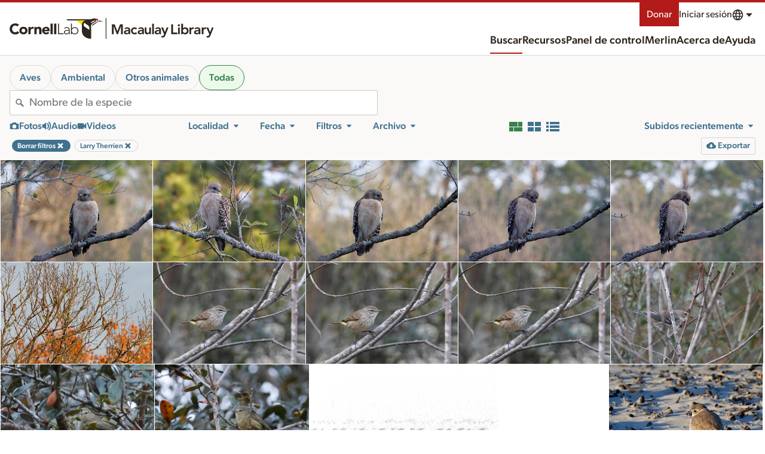

--- FILE ---
content_type: application/javascript; charset=UTF-8
request_url: https://search.macaulaylibrary.org/_nuxt/1e7903d.js
body_size: 7356
content:
(window.webpackJsonp=window.webpackJsonp||[]).push([[161],{1350:function(e){e.exports=JSON.parse('{"nav":{"search":"Buscar","resources":"Fuentes","guides":"Guías","about":"Acerca de","news":"Noticias","help":"Ayuda","donate":"Donar","language":"Idioma","submit":"Enviar","explore":"Explorar","myEbird":"Mi {0}","science":"Ciencia","profile":"Perfil","contacts":"Contactos","contact":"Contáctanos","preferences":"Preferencias","account":"Cuenta del Laboratorio de Cornell","signIn":"Iniciar sesión","signOut":"Cerrar sesión","createAccount":"Crear una cuenta","mainMenu":"Menú principal","menu":"Menú","photoAndSoundQuiz":"Quiz de fotos y sonidos","history":"Historial","webAccessibilityAssistance":"Asistencia de accesibilidad web","education":"Educación","publications":"Publicaciones","speciesMaps":"Mapas de especies","exploreRegions":"Explorar regiones","exploreHotspots":"Explorar sitios de interés","conservationImpacts":"Impactos en la conservación","requestData":"Solicitar datos","regionalPortalsAndCollaborators":"Portales regionales y colaboradores","jobs":"Empleos","frequentlyAskedQuestions":"Preguntas frecuentes","staff":"Personal","ourTeam":"Nuestro equipo","privacyPolicy":"Política de privacidad","termsOfUse":"Términos de uso","contributorProfiles":"Perfiles de los/las colaboradores(as)","ebirdStatusAndTrends":"{0} Estados y tendencias","gettingStartedWithEbird":"Empezar con {0}","searchPhotosAndSounds":"Buscar fotos y sonidos","ebirdStore":"{0} Tienda","labCredit":"El Laboratorio de Ornitología de Cornell desarrolla la plataforma global eBird para comunidades y socios de todo el mundo, con el fin de impulsar la ciencia basada en datos, la educación y la conservación.","landAcknowledgement":"Reconocimiento de territorio","followUs":"Síguenos","machineLearning":"Aprendizaje automático","machineLearningBlog":"Blog de aprendizaje automático","recordingTips":"Consejos para la grabación","requestMedia":"Solicitar archivos multimedia","targetSpecies":"Especies en la mira","audioEditingTutorials":"Tutoriales de edición de audio","settingUpRecordingApps":"Configuración de aplicaciones de grabación","choosingRecordingGear":"Escogiendo tu equipo de grabación","preparingAndUploadingMedia":"Preparar y subir archivos multimedia","usingAndRatingMedia":"Usar y calificar archivos multimedia","whyWav":"¿Por qué archivos en formato .wav?","soundRecordingWorkshops":"Talleres de grabación de sonidos","studentOpportunities":"Oportunidades para estudiantes","becomeASupporter":"Hazte colaborador(a)","merlin":"Merlin","dashboard":"Panel de control","merlinvision":"MerlinVision"},"search":{"speciesName":"Nombre de la especie","clearFilters":"Borrar filtros","species":"Especies","birds":"Aves","location":"Localidad","contributor":"Colaborador(a)","view":"Ver","region":"Región","observationDetails":"Detalles de la observación","mediaNotes":"Comentarios","map":"Mapa","report":"Reportar","addToRequest":"Añadir a la solicitud","pageTitle":"Buscar archivos multimedia {0} y {1}","poweredBy":"Con tecnología de {0} y {1}","filter":"Filtro","filters":"Filtros","hotspots":"Sitios de interés","hotspotName":"Nombre del sitio de interés","myMedia":"Mis archivos multimedia","moreFilters":"Más filtros","sortBy":"Ordenar por","regionName":"Nombre de la región","profile":"Perfil","illustratedChecklist":"Listado ilustrado","additionalSpecies":"Especies adicionales","share":"Compartir","embed":"Incrustar","sameObservation":"Misma observación","sameChecklist":"Misma lista","sameSpecies":"Misma especie","useArrows":"Usa las flechas hacia arriba y hacia abajo para seleccionar","matchesAvailable":"{0} coincidencias disponibles","restricted":"Restringido","notPublic":"{0} no está disponible públicamente.","majorRegion":"Región principal","removeFilter":"Eliminar filtro","moreResults":"Más resultados","showResults":"Mostrar resultados","mediaFromThisLocation":"Archivos multimedia de esta localidad","exploreMedia":"Buscar fotos y sonidos","checklistMedia":"Archivos multimedia de lista","mediaDeleted":"{0} ha sido eliminado.","allAnimals":"Todos los animales","usfws":"Región del Servicio de Pesca y Vida Silvestre de EE. UU.","ebirdHotspot":"{0} Sitio de interés","contributorName":"Nombre del/la colaborador(a)","birdlife":"Áreas Clave para la Biodiversidad (KBAs) o Áreas Importantes para la Conservación de las Aves (IBAs)","birdlifeName":"Ingresa el nombre de un Área Clave para la Biodiversidad (KBA) o de un Área Importante para la Conservación de las Aves (IBA)","ebirdChecklistId":"ID de la lista {0}","catalogNumbers":"Número(s) de catálogo","catalogNumberRange":"Rango de números de catálogo","zeroResultsFound":"No se encontraron resultados","searchResults":"Resultados de la búsqueda","loadedNumResults":"Se cargaron {0} resultados","mediaFromThisContributor":"Archivos multimedia de este(a) colaborador(a)","exploreCollection":"Explorar la colección","pageDescription":"Explora millones de fotos, grabaciones de audio y videos de aves y otros animales; impulsado por la Biblioteca Macaulay y eBird. La Biblioteca Macaulay recopila, archiva y distribuye archivos multimedia de vida silvestre para la investigación, la educación y la conservación.","errorText":"Nos disculpamos por los inconvenientes. Esto puede ser causado por un parámetro de búsqueda inválido o algunos servicios pueden no estar disponibles debido a problemas de red.","mediaObservation":"Todos los archivos multimedia de esta observación","mediaChecklist":"Todos los archivos multimedia de esta lista","restrictedAccess":"Acceso restringido","usfwsName":"Nombre de la región del Servicio de Pesca y Vida Silvestre de EE. UU. (USFWS)","coordinates":"Coordenadas","reviewedAndNotPublic":"Revisado y no público","mediaSpecies":"Todos los archivos multimedia de esta especie","checklistMediaDescription":"Archivos multimedia sin especies de aves destacadas.","peoplePhotosTitle":"Las fotos de personas estarán ocultas","peoplePhotosDescription":"Esta imagen ha sido marcada automáticamente como que contiene personas y se ocultará de la mayoría de los resultados públicos.","all":"Todas","archivalFilters":"Archivo","taxonomicFilter":"Filtro taxonómico","inHabitatSoundscape":"En hábitat/paisaje sonoro","higherTaxa":"Buscar por filo, clase, orden, familia o género","higherTaxaPlaceholder":"Filo, clase, orden, familia o género","includeChildTaxa":"Incluir subtaxones","noSubTaxa":"Este taxón no tiene subtaxones","teaser":"La Biblioteca Macaulay es una colecci+on de archivos multimedia de historia natural que contiene más que solo aves. Ahora es más fácil explorar estos medios eligiendo aves, otros animales o hábitats/paisajes sonoros. ¡También puedes buscar aves de fondo en fotos y grabaciones de paisajes sonoros!","teaserTitle":"Nuevas formas de explorar archivos multimedia de historia natural","teaser2":"Y próximamente: ¡Los archivos multimedia de lista te permitirán compartir más de tu experiencia pajarera en una lista de eBird, incluyendo fotos de hábitats, paisajes sonoros, otros animales y otros momentos únicos en la naturaleza! ¡Los colaboradores de eBird tendrán acceso anticipado!","habitatSoundscapePlaceholder":"Especies en el hábitat/paisaje sonoro"},"mediaType":{"p":"Fotos","a":"Audio","v":"Videos","video":"Videos","photo":"Fotos","audio":"Audio","filterByPhotos":"Filtrar por fotos","filterByAudio":"Filtrar por audio","filterByVideo":"Filtrar por video","eod":"Descarga eléctrica de órgano","mediaType":"Tipo de archivo multimedia","removeMediaTypeFilter":"Eliminar filtro de tipo de archivo multimedia"},"generic":{"Close":"Cerrar","Previous":"Anterior","Next":"Siguiente","done":"Hecho","notSpecified":"No especificado","Clear":"Borrar","skipToContent":"Saltar al contenido","skipToResults":"Ir a los resultados","email":"e-mail","unknown":"Desconocido","download":"Descargar","NoMatches":"No encontrado","notFound":"No encontrado","anErrorOccurred":"Se produjo un error","openLinkInNewTab":"Abrir el enlace en una nueva pestaña"},"mediaSearch":{"unconfirmed":"No confirmado","eBirdChecklist":"{0} lista","notPublic":"No público"},"mediaRating":{"ratingsPlural":"calificaciones","ratingsSingular":"calificación","error":"La calificación no fue guardada. Tienes que acceder a tu cuenta para calificar archivos multimedia.","rateQuality":"Califica la calidad","noRating":"Califica la calidad","yourRating":"Tu calificación","legendAudio":"Califica la calidad del audio","legendImage":"Califica la calidad de la imagen","ratingHelp":"Cómo calificar los archivos multimedia","ratingKeyHelp":"Utiliza las teclas 1-5","legendVideo":"Califica la calidad del video"},"age":{"immature":"Inmaduro","juvenile":"Juvenil","unknown":"Desconocido","age":"Edad","adult":"Adulto"},"sex":{"sex":"Sexo","male":"Macho","female":"Hembra","unknown":"Desconocido"},"unconfirmed":{"default":"Confirmado","only":"No confirmado","reviewStatus":"Estado de revisión","incl":"Incluir no confirmados"},"captive":{"captive":"En cautiverio","only":"En cautiverio","default":"No en cautiverio","incl":"Incluir en cautiverio"},"specimen":{"specimen":"Espécimen","specimenId":"ID del espécimen","true":"Muestra recolectada","specimenIdContains":"El ID de la muestra contiene"},"collection":{"collection":"Colección","collectionCatalogNumber":"Número de catálogo de colección","default":"Todo","COLL1":"Instituto Alexander von Humboldt - Colección de Sonidos Ambientales","COLL58":"Internet Bird Collection (IBC)","COLL65":"Base de datos de imágenes del Oriental Bird Club (OBI)","COLL67":"Avian Vocalizations Center (AVoCet)","COLL62":"The Sound Approach"},"mediaTag":{"sounds":{"label":"Sonidos"},"behaviors":{"label":"Comportamientos"},"tags":{"label":"Etiquetas","behaviors":"Comportamientos","sounds":"Sonidos","tags":"Etiquetas","playbackLabel":"Playback","flying_flight":"Volando","preening":"Acicalándose, rascándose o bañándose","vocalizing":"Vocalizando","song":"Canto","call":"Llamado","non_vocal":"Sonido mecánico","duet":"Dueto","environmental":"Hábitat/Paisaje sonoro","people":"Personas y entrevistas","molting":"Mudando","in_hand":"En mano","nest":"Nido","egg":"Huevo(s)","habitat":"Hábitat","field_notes_sketch":"Notas de campo/dibujo","range_map":"Mapa de rango","photoTags":"Etiquetas de foto","courtship_display_or_copulation":"Cortejo, despliegue o cópula","feeding_young":"Alimentando crías","carrying_food":"Llevando comida","carrying_fecal_sac":"Llevando saco fecal","multiple_species":"Múltiples especies","watermark":"Marca de agua","back_of_camera":"Pantalla trasera de la cámara","dead":"Ave muerta","nest_building":"Construyendo nido","dawn_song":"Canto al amanecer","flight_song":"Canto en vuelo","flight_call":"Llamado en vuelo","non_bird":"Ninguna ave","production":"Producción","illustration":"Ilustración","figure":"Figura","flock":"Bandada","playback":"Se usó playback","no_playback":"No se usó playback","foraging_eating":"Forrajeando o alimentándose","aberrant_plumage":"Individuo aberrante","other_animals":"Otros animales","experience":"Experiencia","soundscape":"Paisaje sonoro","habitatPhoto":"Hábitat","environmentalVideo":"Ambiental","person_detected":"Persona detectada"},"ageSex":{"adultMale":"Macho adulto","adultFemale":"Hembra adulta","immatureFemale":"Hembra inmadura","immatureUnknown":"Inmaduro, sexo desconocido","juvenileFemale":"Hembra juvenil","juvenileMale":"Macho juvenil","juvenileUnknown":"Juvenil, sexo desconocido","unknownMale":"Edad desconocida, macho","unknownFemale":"Edad desconocida, hembra","label":"Edad y sexo","adultUnknown":"Adulto, sexo desconocido","immatureMale":"Macho inmaduro","unknownUnknown":"Edad desconocida, sexo desconocido"},"categories":{"label":"Categorías"}},"date":{"date":"Fecha","setDateRange":"Establecer rango de fechas","yearRound":"Todo el año","obsDt":"Fecha de observación","allYears":"Todos los años","past10Years":"Últimos 10 años","currentYear":"Año actual","yearRoundCurrentYear":"Todo el año, año en curso","yearRoundAllYears":"Todo el año, todos los años","customDateRange":"Rango de fechas personalizado","startMonth":"Mes de inicio","obsDtFrom":"Fecha de inicio de la observación","obsDtTo":"Fecha de finalización de la observación","endMonth":"Mes de finalización","startYear":"Año de inicio","endYear":"Año de finalización","createDtTo":"Fecha de finalización de la carga","createDt":"Fecha de carga","createDtFrom":"Fecha de inicio de la carga","daysSinceUp":"Días transcurridos desde la carga","daysBeforeUp":"Días antes de la carga"},"licenseId":{"request":"Solicitar","license":"Autorización","default":"Todo","li2,li5":"Archivos multimedia disponibles para solicitud comercial","li3":"Solo lectura","li2":"Cualquier uso","li1":"Dominio público","li4":"Cualquier uso del Laboratorio (eBird)","li5":"Atribución (CC BY)","li6":"Cualquier uso con regalías","li7":"Expedición del personal"},"source":{"profile":"Perfil","bow":"Birds of the World","rangemap":"Mapa de rango","efish":"Ictio","aab":"All About Birds","ebird":"eBird","hbw":"HBW (Mapas BOW)","merlin":"Merlin","cams":"Bird Cams","source":"Fuente","default":"ML y eBird","ml":"Biblioteca Macaulay"},"edited":{"edited":"Editada","default":"Todo","true":"Editada","false":"No editado"},"reviewed":{"reviewed":"Revisado","default":"Todo","true":"Revisado","false":"No revisado"},"cat":{"default":"Todo","species":"Especies","hybrid":"Híbrido","issf":"Subespecies","form":"Forma","intergrade":"Intergrado","taxonomyCategory":"Categoría taxonómica","domestic":"Doméstico","slash":"Slash","spuh":"sp."},"tech":{"recorder":"Grabadora o cámara","audioRecorder":"Grabadora","camera":"Cámara","microphone":"Micrófono","accessories":"Accesorios","technicalInformation":"Información técnica","dimensions":"Dimensiones","fileSize":"Tamaño original del archivo","maxHeight":"Altura máxima (píxeles)","minWidth":"Ancho mínimo (píxeles)","maxWidth":"Ancho máximo (píxeles)","minHeight":"Altura mínima (píxeles)","technology":"Tecnología","originalDimensions":"Dimensiones originales"},"archive":{"cataloged":"Catalogada","digitized":"Digitalizada","edited":"Editada","downloadOriginal":"Descargar original","archivalInformation":"Información de archivo","edit":"Editar","notes":"Notas","source":"Fuente","projNumRange":"Rango de números del proyecto","itemNum":"Número(s) de artículo","dateCreated":"Fecha de creación","projNum":"Número(s) de proyecto","galleries":"Galerías","annotate":"Anotar","itemNumRange":"Rango de números de artículo","editedVersions":"Versión(es) editada(s)","parent":"Padre","dateUploaded":"Fecha de carga","originalFile":"Archivo original"},"view":{"gallery":"Galería","grid":"Cuadrícula","list":"listado","viewAsGallery":"Ver como galería de imágenes","viewAsGrid":"Ver como cuadrícula de tarjetas","viewAsList":"Ver como lista con más datos"},"embed":{"small":"Pequeña","medium":"Mediana","large":"Grande","preview":"Vista previa","copy":"Copiar","notCopied":"No se puede copiar","embedCode":"Código de inserción","chooseSize":"Elige un tamaño:","copied":"Copiado al portapapeles"},"alert":{"comments":"Comentarios del archivo multimedia"},"obsMedia":{"report":"Reportar","age":"Edad","sex":"Sexo"},"media":{"processingPhoto":"Procesando foto","processingAudio":"Procesando audio","processingVideo":"Procesando video","lightboxInstructions":"Atajos de teclado: Presiona \\"esc\\" para cerrar el diálogo. Presiona la barra espaciadora para reproducir o pausar audio y video. Presiona los números 1 a 5 para calificar la calidad del archivo multimedia. Las teclas de flecha izquierda y derecha navegarán visualmente por la lista."},"sort":{"tax_asc":"Orden taxonómico","obs_date_desc":"Fecha: Más reciente primero","obs_date_asc":"Fecha: Más antiguo primero","id_asc":"Número de catálogo ascendente","rating_rank_desc":"Mejor calidad","upload_date_desc":"Subidos recientemente","rating_count_asc":"Menos calificado","id_desc":"Número de catálogo descendente"},"quality":{"0":"Sin calificación","rating":"Calificación"},"export":{"export":"Exportar","exportSignIn":"Inicia sesión para exportar la hoja de cálculo con hasta {0} filas","exportSpreadsheet":"Exportar hoja de cálculo con hasta {0} filas"},"majorRegion":{"aba":"Área ABA","abac":"ABA Continental","af":"Africa","ao":"Océanos Atlántico/Ártico","aou":"Área AOU","as":"Asia","au":"Australasia","aut":"Australia y sus territorios","ca":"Centroamérica","caribbean":"Caribe","eh":"Hemisferio Oriental","es":"Eurasia","eu":"Europa","io":"Océano Índico","lower48":"EE. UU. continentales (sin Alaska ni Hawái)","na":"Norteamérica","po":"Océano Pacífico","sa":"Sudamérica","saf":"África austral","sp":"Antártico","wh":"Hemisferio Occidental","world":"Mundo","wp":"Paleártico Occidental"},"exoticCategory":{"exoticStatus":"Estatus exótico","none":"Nativo","provisional":"Provisional","naturalized":"Naturalizado","escapee":"Escapado de jaula","aboutExoticStatus":"Acerca del estatus exótico"},"exotic":{"title":"Especie exótica","desc":"Las marcas de especies exóticas diferencian las especies introducidas localmente de las especies nativas.","categoryN":{"title":"Naturalizada","desc":"Una población exótica es autosuficiente, se reproduce en la naturaleza, persiste durante muchos años y no se mantiene mediante liberaciones continuas (incluidos los vagabundos de poblaciones naturalizadas). Se contabiliza en los totales oficiales de eBird y, en su caso, ha sido aceptada por los comités regionales de registros de aves."},"categoryP":{"title":"Provisional","desc":"Ya sea: 1) miembro de una población exótica que está reproduciéndose en la naturaleza, autopropagándose y ha persistido durante varios años, pero aún no se ha naturalizado; 2) rareza de procedencia incierta, con vagancia natural o procedencia cautiva consideradas plausibles. Cuando sea aplicable, eBird generalmente se refiere a los comités de registros de aves para los registros formalmente considerados de \\"procedencia incierta\\". Cuenta provisional de especies en los totales oficiales de eBird."},"categoryX":{"title":"Escapada","desc":"Las especies exóticas conocidas o sospechosas de haber escapado o sido liberadas, incluidas aquellas que se han reproducido pero aún no cumplen con los criterios para ser consideradas \\"Provisionales\\". Las aves exóticas escapadas no se cuentan en los totales oficiales de eBird."},"categoryLabel":"Exotica: {0}"},"checklist":{"ShowDetails":"Ver detalles","HideDetails":"Ocultar detalles"},"ictio":{"basinName":"Nombre de la cuenca BL4","label":"Ictio - pez de la cuenca amazónica","commonNames":"Nombres comunes","basin":"Cuenca hidrográfica de Ictio","exploreAll":"Explorar todo","description":"Rastreando peces en la cuenca amazónica","title":"Proyecto Ictio"},"iconicTaxa":{"ray_finned_fish":"Actinopterigios","centipede_millipede":"Ciempiés y milpiés","non_bird":"Todos los demás animales","mammal":"Mamíferos","amphibian":"Anfibios","reptile":"Reptiles","arachnid":"Arácnidos","mollusk":"Moluscos","insect":"Insectos","crustacean":"Crustáceos","shark_ray":"Tiburones y rayas","horseshoe_crab":"Cangrejos herradura","cnidarian":"Anémonas, corales y medusas","echinoderm":"Estrellas de mar, erizos y pepinos","sponge":"Esponjas","annelid":"Anélidos","nematode":"Nematodos","flatworm":"Platelmintos","tunicate":"Tunicados"},"state":{"uploaded":"Cargado","state":"Estado del activo","deleted":"Eliminado","default":"Comprometido"},"exif":{"model":"Modelo","lens_model":"Lente","flash":"Flash","f_number":"Número f (o Apertura del diafragma)","exposure_time":"Velocidad de obturación","iso":"ISO","focal_length":"Longitud focal"},"categories":{"experience":"Experiencia","other_animals":"Otros animales","environmental":"Hábitat/Paisaje sonoro"},"nonSpeciesMedia":{"only":"Archivos multimedia no relacionados con especies"}}')},615:function(e,o,r){"use strict";r.r(o),o.default=r(1350)}}]);